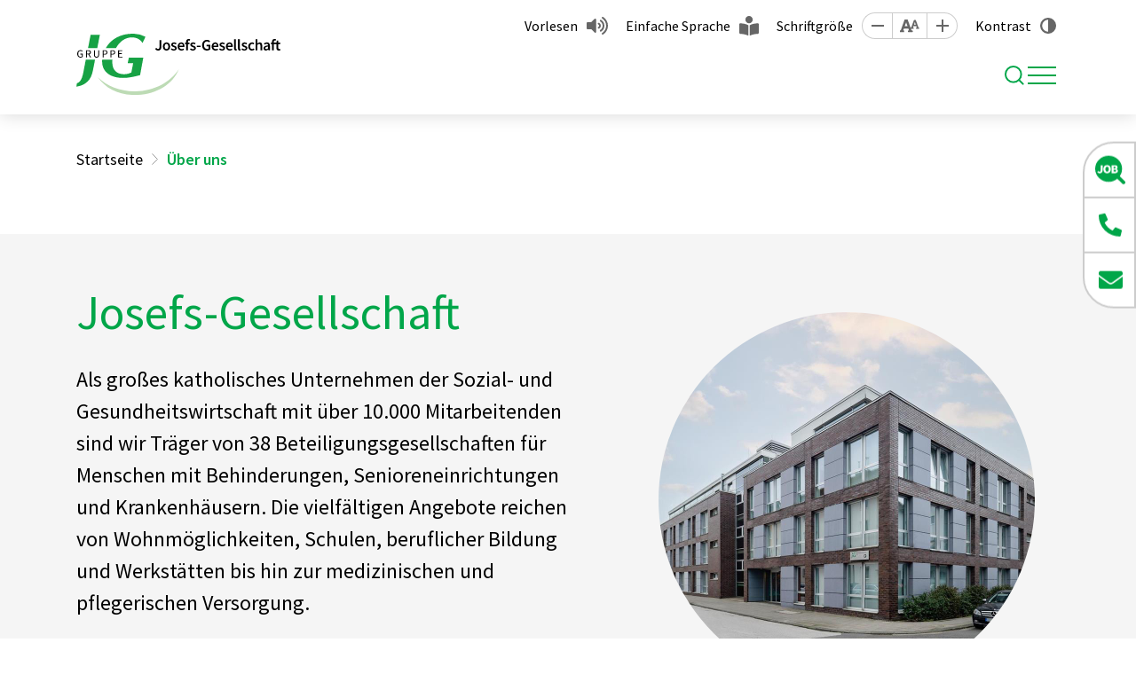

--- FILE ---
content_type: text/html; charset=utf-8
request_url: https://jg-gruppe.de/ueber-uns
body_size: 8615
content:
<!DOCTYPE html>
<html lang="de">
    <head id="ctl00"><meta name="description" content="Sie wollen mehr über die Josefs-Gesellschaft als katholischen Träger von Einrichtungen im Bereich der Rehabilitation, der Altenhilfe und im Gesundheitswesen erfahren?"/><link rel="canonical" href="https://jg-gruppe.de/ueber-uns"/><meta name="viewport" content="width=device-width, initial-scale=1"/><meta name="robots" content="index,follow"/><meta name="revisit-after" content="10 days"/><meta http-equiv="X-UA-Compatible" content="IE=edge"/><meta name="google-site-verification" content="E4zpncsFtDXzqJoWLYc_YenP5QrusNTahv4a3-rJ4g8"/><meta name="generator" content="TWT Publisher"/><link rel="stylesheet" type="text/css" href="/styles/global/standard.css?tm=20251016152234"/><meta charset="utf-8"/><meta property="og:title" content="Informationen über uns - Josefs-Gesellschaft"/><meta property="og:url" content="https://jg-gruppe.de/ueber-uns"/><meta property="og:locale" content="de_DE"/><meta property="twitter:title" content="Informationen über uns - Josefs-Gesellschaft"/><meta property="twitter:url" content="https://jg-gruppe.de/ueber-uns"/><link id="ctl02" type="image/x-icon" href="/favicon.ico" rel="icon" /><link id="ctl03" rel="apple-touch-icon-precomposed" sizes="57x57" href="/apple-touch-icon-57x57.png" /><link id="ctl04" rel="apple-touch-icon-precomposed" sizes="114x114" href="/apple-touch-icon-114x114.png" /><link id="ctl05" rel="apple-touch-icon-precomposed" sizes="72x72" href="/apple-touch-icon-72x72.png" /><link id="ctl06" rel="apple-touch-icon-precomposed" sizes="144x144" href="/apple-touch-icon-144x144.png" /><link id="ctl07" rel="apple-touch-icon-precomposed" sizes="60x60" href="/apple-touch-icon-60x60.png" /><link id="ctl08" rel="apple-touch-icon-precomposed" sizes="120x120" href="/apple-touch-icon-120x120.png" /><link id="ctl09" rel="apple-touch-icon-precomposed" sizes="76x76" href="/apple-touch-icon-76x76.png" /><link id="ctl10" rel="apple-touch-icon-precomposed" sizes="152x152" href="/apple-touch-icon-152x152.png" /><link id="ctl11" rel="icon" type="image/png" href="/favicon-196x196.png" sizes="196x196" /><link id="ctl12" rel="icon" type="image/png" href="/favicon-96x96.png" sizes="96x96" /><link id="ctl13" rel="icon" type="image/png" href="/favicon-32x32.png" sizes="32x32" /><link id="ctl14" rel="icon" type="image/png" href="/favicon-16x16.png" sizes="16x16" /><link id="ctl15" rel="icon" type="image/png" href="/favicon-128.png" sizes="128x128" /><meta id="ctl16" name="application-name" content=" " /><meta id="ctl17" name="msapplication-TileColor" content="#FFFFFF" /><meta id="ctl18" name="msapplication-TileImage" content="mstile-144x144.png" /><meta id="ctl19" name="msapplication-square70x70logo" content="mstile-70x70.png" /><meta id="ctl20" name="msapplication-square150x150logo" content="mstile-150x150.png" /><meta id="ctl21" name="msapplication-wide310x150logo" content="mstile-310x150.png" /><meta id="ctl22" name="msapplication-square310x310logo" content="mstile-310x310.png" /><script type="text/javascript">
                    // var et_pagename = "";
                    // var et_areas = "";
                    // var et_tval = 0;
                    // var et_tsale = 0;
                    // var et_tonr = "";
                    // var et_basket = "";
                    </script>
                    <script id="_etLoader" type="text/javascript" charset="UTF-8" data-block-cookies="true" data-respect-dnt="true" data-secure-code="kxgvgg" src="//code.etracker.com/code/e.js" async></script>
                <title>
	Informationen über uns  - Josefs-Gesellschaft
</title></head>

    <body data-theme="default">
        
        <form method="post" action="/ueber-uns" id="mainForm">
<div class="aspNetHidden">
<input type="hidden" name="idField" id="idField" value="" />
<input type="hidden" name="childIdField" id="childIdField" value="" />
<input type="hidden" name="path" id="path" value="" />
<input type="hidden" name="actionField" id="actionField" value="" />
<input type="hidden" name="targetField" id="targetField" value="" />
<input type="hidden" name="__VIEWSTATE" id="__VIEWSTATE" value="/wEPDwUKLTc1MzY1MDcwOGRknALAC+6Vy/svpRrZC8bUmRptj78=" />
</div>

<div class="aspNetHidden">

	<input type="hidden" name="__VIEWSTATEGENERATOR" id="__VIEWSTATEGENERATOR" value="42D14C13" />
</div>
            <a id="top"></a>
            <a href="#tocontent" class="jumpto" accesskey="1" title="Direkt zum Inhalt">Direkt zum Inhalt</a>
            <a href="#tonavigation" class="jumpto" accesskey="2" title="Direkt zur Hauptnavigation">Direkt zur Hauptnavigation</a>
            
            <header class="header fixed-top"><div class="header__top"><div class="container"><nav id="metanavigation" class="meta__nav"><ul class="meta__ul"><li class="meta__li meta__li--nav"><a class="meta__a" href="https://karriere.jg-gruppe.de/" role="button" target="_blank">Stellenmarkt</a></li><li class="meta__li meta__li--nav"><a class="meta__a" target="_self" href="/downloads" role="button">Downloads</a></li><li class="meta__li meta__li--extra"><a class="meta__a meta__a--vorlesen" id="showDialog" role="button" href="javascript:;">Vorlesen</a></li><li class="meta__li"><a class="meta__a meta__a--sprache" target="_self" href="/einfache-sprache" role="button">Einfache Sprache</a></li><li class="meta__li"><span class="meta__span">Schriftgröße</span><a class="meta__size meta__size--minus" data-option="minus" title="Schrift kleiner [Alt & -]" role="button" href="javascript:;"></a><a class="meta__size meta__size--reset" data-option="reset" title="Sichthilfen zurücksetzen [Alt & R]" role="button" href="javascript:;"></a><a class="meta__size meta__size--plus" data-option="plus" title="Schrift größer [Alt & +]" role="button" href="javascript:;"></a></li><li class="meta__li"><input type="checkbox" id="theme-switch" style="display: none;"/><label class="meta__label meta__label--kontrast" for="theme-switch" tabindex="0">Kontrast</label></li></ul></nav></div></div><div class="header__main"><div class="container"><div class="header__inner"><a class="header__brand" href="/"><img class="header__brand--logo" src="/img/system/logo.svg" alt="" width="280" height="84"/></a><nav id="navigation" class="nav" aria-label="Main"><a id="tonavigation"></a><ul class="nav__ul nav__ul--level1"><li class="nav__li nav__li--dropdown"><a class="nav__a" title="Rehabilitation" href="/rehabilitation">Rehabilitation</a><div class="nav__flyout"><div class="container"><div class="nav__sub"><ul class="nav__ul nav__ul--default"><li class="nav__li nav__headline"><span class="nav__span">Bildung & Arbeit</span><ul class="nav__ul nav__ul--links"><li class="nav__li nav__li--dropdown"><a class="nav__a" title="Kita & Schule" href="/kita-schule">Kita & Schule</a><span class="arrow"></span><ul class="nav__ul nav__ul--klapper"><li class="nav__li"><a class="nav__a" title="Kita" href="/kita">Kita</a></li><li class="nav__li"><a class="nav__a" title="Allgemeine Schulen" href="/allgemeine-schulen">Allgemeine Schulen</a></li><li class="nav__li"><a class="nav__a" title="Berufsspezifische Schulen" href="/berufsspezifische-schulen">Berufsspezifische Schulen</a></li></ul></li><li class="nav__li nav__li--dropdown"><a class="nav__a" title="Ausbildung & Weiterbildung" href="/ausbildung-weiterbildung">Ausbildung & Weiterbildung</a><span class="arrow"></span><ul class="nav__ul nav__ul--klapper"><li class="nav__li"><a class="nav__a" title="Berufsbildungswerke (BBW)" href="/berufsbildungswerke-bbw">Berufsbildungswerke (BBW)</a></li><li class="nav__li"><a class="nav__a" title="Berufsförderungswerke (BFW)" href="/berufsfoerderungswerke-bfw">Berufsförderungswerke (BFW)</a></li></ul></li><li class="nav__li nav__li--dropdown"><a class="nav__a" title="Arbeit & Beschäftigung" href="/arbeit-beschaeftigung">Arbeit & Beschäftigung</a><span class="arrow"></span><ul class="nav__ul nav__ul--klapper"><li class="nav__li"><a class="nav__a" title="Werkstätten" href="/werkstaetten">Werkstätten</a></li><li class="nav__li"><a class="nav__a" title="Inklusionsfirmen" href="/inklusionsfirmen">Inklusionsfirmen</a></li><li class="nav__li"><a class="nav__a" title="Tagesförderung" href="/tagesfoerderung">Tagesförderung</a></li></ul></li></ul></li></ul><ul class="nav__ul nav__ul--default"><li class="nav__li nav__headline"><span class="nav__span">Wohnen & Leben</span><ul class="nav__ul nav__ul--links"><li class="nav__li nav__li--dropdown"><a class="nav__a" title="Kinder & Jugendliche" href="/kinder-jugendliche">Kinder & Jugendliche</a><span class="arrow"></span><ul class="nav__ul nav__ul--klapper"><li class="nav__li"><a class="nav__a" title="Wohnen" href="/wohnen-kinder-jugendliche">Wohnen</a></li><li class="nav__li"><a class="nav__a" title="Pflege & Therapie" href="/pflege-therapie-kinder-jugendliche">Pflege & Therapie</a></li><li class="nav__li"><a class="nav__a" title="Jugendhilfe" href="/jugendhilfe">Jugendhilfe</a></li></ul></li><li class="nav__li nav__li--dropdown"><a class="nav__a" title="Erwachsene" href="/erwachsene">Erwachsene</a><span class="arrow"></span><ul class="nav__ul nav__ul--klapper"><li class="nav__li"><a class="nav__a" title="Wohnen" href="/wohnen-erwachsene">Wohnen</a></li><li class="nav__li"><a class="nav__a" title="Pflege & Therapie" href="/pflege-therapie-erwachsene">Pflege & Therapie</a></li></ul></li></ul></li></ul></div></div></div></li><li class="nav__li nav__li--dropdown"><a class="nav__a" title="Altenhilfe" href="/altenhilfe">Altenhilfe</a><div class="nav__flyout"><div class="container"><div class="nav__sub"><ul class="nav__ul nav__ul--default"><li class="nav__li"><a class="nav__a" title="Ambulanter Hospizdienst" href="/ambulanter-hospizdienst">Ambulanter Hospizdienst</a></li><li class="nav__li"><a class="nav__a" title="Ambulante Pflege" href="/ambulante-pflege">Ambulante Pflege</a></li><li class="nav__li"><a class="nav__a" title="Betreutes Wohnen" href="/betreutes-wohnen">Betreutes Wohnen</a></li></ul><ul class="nav__ul nav__ul--default"><li class="nav__li"><a class="nav__a" title="Kurzzeitpflege" href="/kurzzeitpflege">Kurzzeitpflege</a></li><li class="nav__li"><a class="nav__a" title="Stationäre Pflege" href="/stationaere-pflege">Stationäre Pflege</a></li><li class="nav__li"><a class="nav__a" title="Tagespflege" href="/tagespflege">Tagespflege</a></li></ul></div></div></div></li><li class="nav__li nav__li--dropdown"><a class="nav__a" title="Gesundheitswesen" href="/gesundheitswesen">Gesundheitswesen</a><div class="nav__flyout"><div class="container"><div class="nav__sub"><ul class="nav__ul nav__ul--default"><li class="nav__li"><a class="nav__a" title="Krankenhäuser" href="/krankenhaeuser">Krankenhäuser</a></li><li class="nav__li"><a class="nav__a" title="Medizinische Versorgungszentren (MVZ)" href="/medizinische-versorgungszentren-mvz">Medizinische Versorgungszentren (MVZ)</a></li><li class="nav__li"><a class="nav__a" title="Medizinisches Zentrum für erwachsene Menschen mit Behinderung (MZEB)" href="/medizinisches-zentrum-fuer-erwachsene-menschen-mit-behinderung-mzeb">Medizinisches Zentrum für erwachsene Menschen mit Behinderung (MZEB)</a></li></ul><ul class="nav__ul nav__ul--default"><li class="nav__li"><a class="nav__a" title="Pflegeschulen" href="/pflegeschulen">Pflegeschulen</a></li><li class="nav__li"><a class="nav__a" title="Körperkompass" href="/koerperkompass">Körperkompass</a></li></ul></div></div></div></li><li class="nav__li nav__li--dropdown" aria-current="page"><a class="nav__a" title="Über uns" href="/ueber-uns">Über uns</a><div class="nav__flyout"><div class="container"><div class="nav__sub"><ul class="nav__ul nav__ul--default"><li class="nav__li"><a class="nav__a" title="Kooperationen" href="/kooperationen">Kooperationen</a></li><li class="nav__li"><a class="nav__a" title="Seelsorge" href="/seelsorge">Seelsorge</a></li><li class="nav__li"><a class="nav__a" title="Geschichte" href="/geschichte">Geschichte</a></li><li class="nav__li"><a class="nav__a" title="Nachhaltigkeit" href="/nachhaltigkeit">Nachhaltigkeit</a></li><li class="nav__li"><a class="nav__a" title="Hinweisgeberportal & Ombudsmann" href="/hinweisgeberportal">Hinweisgeberportal & Ombudsmann</a></li></ul><ul class="nav__ul nav__ul--default"><li class="nav__li"><a class="nav__a" title="Publikationen" href="/publikationen">Publikationen</a></li><li class="nav__li"><a class="nav__a" title="Projekte / Digitalisierung" href="/projekte-digitalisierung">Projekte / Digitalisierung</a></li><li class="nav__li"><a class="nav__a" title="Spenden" href="/spenden">Spenden</a></li><li class="nav__li"><a class="nav__a" title="Ansprechpersonen" href="/ansprechpersonen">Ansprechpersonen</a></li></ul></div></div></div></li><li class="nav__li nav__li--dropdown"><a class="nav__a" title="Mitarbeit und Karriere" href="/mitarbeit-karriere">Mitarbeit und Karriere</a><div class="nav__flyout"><div class="container"><div class="nav__sub"><ul class="nav__ul nav__ul--default"><li class="nav__li nav__li--dropdown"><a class="nav__a" title="Ausbildung & Studium" href="/ausbildung-studium">Ausbildung & Studium</a><span class="arrow"></span><ul class="nav__ul nav__ul--klapper"><li class="nav__li"><a class="nav__a" title="Freiwilligendienst" href="/freiwilligendienst">Freiwilligendienst</a></li></ul></li><li class="nav__li"><a class="nav__a" title="Praktikum" href="/praktikum">Praktikum</a></li></ul><ul class="nav__ul nav__ul--default"><li class="nav__li"><a class="nav__a" title="Ehrenamt" href="/ehrenamt">Ehrenamt</a></li><li class="nav__li"><a class="nav__a" title="Trainees" href="/trainees">Trainees</a></li></ul></div></div></div></li><li class="nav__li"><a class="nav__a" title="Aktuelles" href="/aktuelle-meldungen">Aktuelles</a></li><li class="nav__li search__li"><span class="search__span" title="Suche" tabindex="0"><i class="search__icon"></i></span><div class="search__wrapper"><input class="search__input" type="search" placeholder="Wonach suchen Sie?" aria-label="Suche"/><a class="search__bttn" title="Suche" href="javascript:;">Suchen</a></div></li></ul></nav><div class="search__div"><span class="search__span" title="Suche" tabindex="0"><i class="search__icon"></i></span><div class="search__wrapper"><input class="search__input" type="search" placeholder="Wonach suchen Sie?" aria-label="Suche"/><a class="search__bttn" title="Suche" href="javascript:;">Suchen</a></div><div class="nav__toggle--wrapper"><button class="nav__toggle mobilebutton" type="button" aria-controls="navigation" aria-expanded="false" aria-label="Toggle navigation"><span class="nav__toggle--menu"></span></button></div></div></div></div><nav class="mobilenav"><ul class="mobilenav__ul" data-depth="0"><li class="mobilenav__li mobilenav__li--first mobilenav__li--dropdown"><a class="mobilenav__a" href="/rehabilitation"><span>Rehabilitation</span></a><span class="arrow"></span><ul class="mobilenav__ul mobilenav__ul--sub" data-depth="1"><li class="mobilenav__li mobilenav__li--kat"><span>Bildung & Arbeit</span><ul class="mobilenav__ul mobilenav__ul--afterkat" data-depth="2"><li class="mobilenav__li"><a class="mobilenav__a" title="Kita & Schule" href="/kita-schule">Kita & Schule</a><span class="arrow"></span><ul class="mobilenav__ul mobilenav__ul--sub" data-depth="3"><li class="mobilenav__li mobilenav__li--last"><a class="mobilenav__a" title="Kita" href="/kita">Kita</a></li><li class="mobilenav__li mobilenav__li--last"><a class="mobilenav__a" title="Allgemeine Schulen" href="/allgemeine-schulen">Allgemeine Schulen</a></li><li class="mobilenav__li mobilenav__li--last"><a class="mobilenav__a" title="Berufsspezifische Schulen" href="/berufsspezifische-schulen">Berufsspezifische Schulen</a></li></ul></li><li class="mobilenav__li"><a class="mobilenav__a" title="Ausbildung & Weiterbildung" href="/ausbildung-weiterbildung">Ausbildung & Weiterbildung</a><span class="arrow"></span><ul class="mobilenav__ul mobilenav__ul--sub" data-depth="3"><li class="mobilenav__li mobilenav__li--last"><a class="mobilenav__a" title="Berufsbildungswerke (BBW)" href="/berufsbildungswerke-bbw">Berufsbildungswerke (BBW)</a></li><li class="mobilenav__li mobilenav__li--last"><a class="mobilenav__a" title="Berufsförderungswerke (BFW)" href="/berufsfoerderungswerke-bfw">Berufsförderungswerke (BFW)</a></li></ul></li><li class="mobilenav__li"><a class="mobilenav__a" title="Arbeit & Beschäftigung" href="/arbeit-beschaeftigung">Arbeit & Beschäftigung</a><span class="arrow"></span><ul class="mobilenav__ul mobilenav__ul--sub" data-depth="3"><li class="mobilenav__li mobilenav__li--last"><a class="mobilenav__a" title="Werkstätten" href="/werkstaetten">Werkstätten</a></li><li class="mobilenav__li mobilenav__li--last"><a class="mobilenav__a" title="Inklusionsfirmen" href="/inklusionsfirmen">Inklusionsfirmen</a></li><li class="mobilenav__li mobilenav__li--last"><a class="mobilenav__a" title="Tagesförderung" href="/tagesfoerderung">Tagesförderung</a></li></ul></li></ul></li><li class="mobilenav__li mobilenav__li--kat"><span>Wohnen & Leben</span><ul class="mobilenav__ul mobilenav__ul--afterkat" data-depth="2"><li class="mobilenav__li"><a class="mobilenav__a" title="Kinder & Jugendliche" href="/kinder-jugendliche">Kinder & Jugendliche</a><span class="arrow"></span><ul class="mobilenav__ul mobilenav__ul--sub" data-depth="3"><li class="mobilenav__li mobilenav__li--last"><a class="mobilenav__a" title="Wohnen" href="/wohnen-kinder-jugendliche">Wohnen</a></li><li class="mobilenav__li mobilenav__li--last"><a class="mobilenav__a" title="Pflege & Therapie" href="/pflege-therapie-kinder-jugendliche">Pflege & Therapie</a></li><li class="mobilenav__li mobilenav__li--last"><a class="mobilenav__a" title="Jugendhilfe" href="/jugendhilfe">Jugendhilfe</a></li></ul></li><li class="mobilenav__li"><a class="mobilenav__a" title="Erwachsene" href="/erwachsene">Erwachsene</a><span class="arrow"></span><ul class="mobilenav__ul mobilenav__ul--sub" data-depth="3"><li class="mobilenav__li mobilenav__li--last"><a class="mobilenav__a" title="Wohnen" href="/wohnen-erwachsene">Wohnen</a></li><li class="mobilenav__li mobilenav__li--last"><a class="mobilenav__a" title="Pflege & Therapie" href="/pflege-therapie-erwachsene">Pflege & Therapie</a></li></ul></li></ul></li></ul></li><li class="mobilenav__li mobilenav__li--first mobilenav__li--dropdown"><a class="mobilenav__a" href="/altenhilfe"><span>Altenhilfe</span></a><span class="arrow"></span><ul class="mobilenav__ul mobilenav__ul--sub" data-depth="1"><li class="mobilenav__li"><a class="mobilenav__a" title="Ambulanter Hospizdienst" href="/ambulanter-hospizdienst">Ambulanter Hospizdienst</a></li><li class="mobilenav__li"><a class="mobilenav__a" title="Ambulante Pflege" href="/ambulante-pflege">Ambulante Pflege</a></li><li class="mobilenav__li"><a class="mobilenav__a" title="Betreutes Wohnen" href="/betreutes-wohnen">Betreutes Wohnen</a></li><li class="mobilenav__li"><a class="mobilenav__a" title="Kurzzeitpflege" href="/kurzzeitpflege">Kurzzeitpflege</a></li><li class="mobilenav__li"><a class="mobilenav__a" title="Stationäre Pflege" href="/stationaere-pflege">Stationäre Pflege</a></li><li class="mobilenav__li"><a class="mobilenav__a" title="Tagespflege" href="/tagespflege">Tagespflege</a></li></ul></li><li class="mobilenav__li mobilenav__li--first mobilenav__li--dropdown"><a class="mobilenav__a" href="/gesundheitswesen"><span>Gesundheitswesen</span></a><span class="arrow"></span><ul class="mobilenav__ul mobilenav__ul--sub" data-depth="1"><li class="mobilenav__li"><a class="mobilenav__a" title="Krankenhäuser" href="/krankenhaeuser">Krankenhäuser</a></li><li class="mobilenav__li"><a class="mobilenav__a" title="Medizinische Versorgungszentren (MVZ)" href="/medizinische-versorgungszentren-mvz">Medizinische Versorgungszentren (MVZ)</a></li><li class="mobilenav__li"><a class="mobilenav__a" title="Medizinisches Zentrum für erwachsene Menschen mit Behinderung (MZEB)" href="/medizinisches-zentrum-fuer-erwachsene-menschen-mit-behinderung-mzeb">Medizinisches Zentrum für erwachsene Menschen mit Behinderung (MZEB)</a></li><li class="mobilenav__li"><a class="mobilenav__a" title="Pflegeschulen" href="/pflegeschulen">Pflegeschulen</a></li><li class="mobilenav__li"><a class="mobilenav__a" title="Körperkompass" href="/koerperkompass">Körperkompass</a></li></ul></li><li class="mobilenav__li mobilenav__li--first mobilenav__li--dropdown" aria-current="page"><a class="mobilenav__a" href="/ueber-uns"><span>Über uns</span></a><span class="arrow"></span><ul class="mobilenav__ul mobilenav__ul--sub" data-depth="1"><li class="mobilenav__li"><a class="mobilenav__a" title="Kooperationen" href="/kooperationen">Kooperationen</a></li><li class="mobilenav__li"><a class="mobilenav__a" title="Seelsorge" href="/seelsorge">Seelsorge</a></li><li class="mobilenav__li"><a class="mobilenav__a" title="Geschichte" href="/geschichte">Geschichte</a></li><li class="mobilenav__li"><a class="mobilenav__a" title="Nachhaltigkeit" href="/nachhaltigkeit">Nachhaltigkeit</a></li><li class="mobilenav__li"><a class="mobilenav__a" title="Hinweisgeberportal & Ombudsmann" href="/hinweisgeberportal">Hinweisgeberportal & Ombudsmann</a></li><li class="mobilenav__li"><a class="mobilenav__a" title="Publikationen" href="/publikationen">Publikationen</a></li><li class="mobilenav__li"><a class="mobilenav__a" title="Projekte / Digitalisierung" href="/projekte-digitalisierung">Projekte / Digitalisierung</a></li><li class="mobilenav__li"><a class="mobilenav__a" title="Spenden" href="/spenden">Spenden</a></li><li class="mobilenav__li"><a class="mobilenav__a" title="Ansprechpersonen" href="/ansprechpersonen">Ansprechpersonen</a></li></ul></li><li class="mobilenav__li mobilenav__li--first mobilenav__li--dropdown"><a class="mobilenav__a" href="/mitarbeit-karriere"><span>Mitarbeit und Karriere</span></a><span class="arrow"></span><ul class="mobilenav__ul mobilenav__ul--sub" data-depth="1"><li class="mobilenav__li mobilenav__li--dropdown"><a class="mobilenav__a" title="Ausbildung & Studium" href="/ausbildung-studium">Ausbildung & Studium</a><span class="arrow"></span><ul class="mobilenav__ul mobilenav__ul--sub" data-depth="2"><li class="mobilenav__li mobilenav__li--last"><a class="mobilenav__a" title="Freiwilligendienst" href="/freiwilligendienst">Freiwilligendienst</a></li></ul></li><li class="mobilenav__li"><a class="mobilenav__a" title="Praktikum" href="/praktikum">Praktikum</a></li><li class="mobilenav__li"><a class="mobilenav__a" title="Ehrenamt" href="/ehrenamt">Ehrenamt</a></li><li class="mobilenav__li"><a class="mobilenav__a" title="Trainees" href="/trainees">Trainees</a></li></ul></li><li class="mobilenav__li mobilenav__li--first"><a class="mobilenav__a" href="/aktuelle-meldungen"><span>Aktuelles</span></a></li><li class="seperator"></li><li class="mobilenav__li mobilenav__li--extra"><a class="mobilenav__a" target="_self" href="https://karriere.jg-gruppe.de/" role="button">Stellenmarkt</a></li><li class="mobilenav__li mobilenav__li--extra"><a class="mobilenav__a" target="_self" href="/downloads" role="button">Downloads</a></li></ul></nav></div></header><div id="stickyElement" class="stickyElement"><div class="stickyElement__div"><div><a class="stickyElement__a" href="https://karriere.jg-gruppe.de/" role="button" target="_blank"><span class="stickyElement__span stickyElement__span--2"></span><span class="stickyElement__text">Zum Stellenmarkt</span></a></div></div><div class="stickyElement__div"><div><a class="stickyElement__a" target="_self" href="tel:+49221889980" role="button"><span class="stickyElement__span stickyElement__span--3"></span><span class="stickyElement__text">0221 88998-0 </span></a></div></div><div class="stickyElement__div stickyElement__div--last"><div><a class="stickyElement__a" target="_self" href="/kontakt" role="button"><span class="stickyElement__span stickyElement__span--4"></span><span class="stickyElement__text">E-Mail senden</span></a></div></div><div class="stickyElement__div stickyElement__div--barriere"><a class="stickyElement__a" role="button" tabindex="0"><span class="stickyElement__span stickyElement__span--5"></span></a><div class="barriere__wrapper"><div class="barriere__item"><a class="barriere__a barriere__a--vorlesen" id="showMobilDialog" role="button" href="javascript:;">Vorlesen</a></div><div class="barriere__item"><div class="barriere__control"><a class="barriere__size barriere__size--minus" data-option="minus" title="Schrift kleiner [Alt & -]" role="button"></a><a class="barriere__size barriere__size--reset" data-option="reset" title="Sichthilfen zurücksetzen [Alt & R]" role="button"></a><a class="barriere__size barriere__size--plus" data-option="plus" title="Schrift größer [Alt & +]" role="button"></a></div><span class="barriere__span">Schriftgröße</span></div><div class="barriere__item"><a class="barriere__a barriere__a--sprache" target="_self" href="/einfache-sprache" role="button">Einfache Sprache</a></div><div class="barriere__item"><label class="barriere__kontrast" for="theme-switch"><span class="barriere__kontrast--icon"></span>Kontrast</label></div></div></div></div>
            
            <main class="inhaltsseite">
    <a id="tocontent"></a>
    <section class="breadcrumb__wrapper"><div class="container"><div class="row"><div class="col-12"><ol class="breadcrumb" itemscope="" itemtype="https://schema.org/BreadcrumbList"><li itemprop="itemListElement" itemscope="" itemtype="https://schema.org/ListItem"><meta itemprop="position" content="0"/><a itemscope="" itemtype="https://schema.org/WebPage" href="/" itemid="https://jg-gruppe.de/" itemprop="item"><span itemprop="name">Startseite</span></a></li><li itemprop="itemListElement" itemscope="" itemtype="https://schema.org/ListItem"><meta itemprop="position" content="1"/><span itemprop="name">Über uns</span></li></ol></div></div></div></section>
          
    <!--##search##-->
    
        
<section class="kvInhalt">
  <div class="kvInhalt__wrapper container">
    <div class="kvInhalt__txt">
      <h1>Josefs-Gesellschaft</h1>
      <p>Als großes katholisches Unternehmen der Sozial- und Gesundheitswirtschaft mit über 10.000 Mitarbeitenden sind wir Träger von 38 Beteiligungsgesellschaften für Menschen mit Behinderungen, Senioreneinrichtungen und Krankenhäusern. Die vielfältigen Angebote reichen von Wohnmöglichkeiten, Schulen, beruflicher Bildung und Werkstätten bis hin zur medizinischen und pflegerischen Versorgung.</p>
    </div>
    <div class="kvInhalt__img">
      <div class="kvInhalt__img--ornament">
        <img class="lazy kvInhalt__img--img" data-src="/img/mitarbeit-und-karriere/lc00886-0001.jpg" src="/img/system/blank.gif" width="1296" height="1296"  alt="" title="" /><noscript><img class="kvInhalt__img--img" src="/img/mitarbeit-und-karriere/lc00886-0001.jpg" width="1296" height="1296"  alt="" title="" /></noscript>
      </div>
    </div>
  </div>
</section>
    
    <!--##/search##-->
    <section class="container__wrapper container__wrapper--content">
      <div class="container">
        <div class="row">
          <div class="col-xl-3 aside">
            
            <ul class="subnav level-1"><li class="subnav__li"><a class="subnav__a" title="Kooperationen" href="/kooperationen">Kooperationen</a></li><li class="subnav__li"><a class="subnav__a" title="Seelsorge" href="/seelsorge">Seelsorge</a></li><li class="subnav__li"><a class="subnav__a" title="Geschichte" href="/geschichte">Geschichte</a></li><li class="subnav__li"><a class="subnav__a" title="Nachhaltigkeit" href="/nachhaltigkeit">Nachhaltigkeit</a></li><li class="subnav__li"><a class="subnav__a" title="Hinweisgeberportal & Ombudsmann" href="/hinweisgeberportal">Hinweisgeberportal & Ombudsmann</a></li><li class="subnav__li"><a class="subnav__a" title="Publikationen" href="/publikationen">Publikationen</a></li><li class="subnav__li"><a class="subnav__a" title="Projekte / Digitalisierung" href="/projekte-digitalisierung">Projekte / Digitalisierung</a></li><li class="subnav__li"><a class="subnav__a" title="Spenden" href="/spenden">Spenden</a></li><li class="subnav__li"><a class="subnav__a" title="Ansprechpersonen" href="/ansprechpersonen">Ansprechpersonen</a></li></ul>
            
          </div>
          <div class="col-xl-9 main">
    <!--##search##-->
    
        
<h2>Im Mittelpunkt der Mensch</h2>
<p>An diesem Leitsatz richten wir von der Josefs-Gesellschaft unser Handeln in unseren Einrichtungen für Menschen mit Behinderung, Krankenhäusern, medizinischen Versorgungszentren mit ambulanten Leistungen und Seniorenzentren in nahezu jeder Lebenslage aus.</p>
<p>In der traditionsreichen Geschichte der Josefs-Gesellschaft sind ihre christlichen Wurzeln und Werte tief verankert und nehmen einen hohen Stellenwert ein. In unserem modernen Sozialunternehmen legen wir in unseren Leistungsbereichen Rehabilitation, Gesundheitswesen und Altenhilfe großen Wert darauf, das Christliche zu leben und erlebbar zu machen.</p>
<p>„Motivation und Grundlage unserer Arbeit ist unser christliches Welt- und Menschenbild. Wir betrachten jeden Menschen als einzigartiges Geschöpf Gottes mit einer unantastbaren Würde. Diese Würde ist von Anfang an vorhanden und muss nicht erst verdient werden. Jeder Mensch hat seine eigenen Talente und Fähigkeiten, sein eigenes Tempo und seine individuellen Möglichkeiten. Jeder Schritt […] ist unendlich wertvoll.“ – aus „Den eigenen Weg finden – Josefs-Gesellschaft “<br /></p>
<p>Wir setzen neue Trends und arbeiten am Puls der Zeit. Zu unserem Portfolio gehören ambulante Pflegedienste, Einrichtungen zur Gesundheitsbildung, Krankenhäuser, medizinische Versorgungszentren mit ambulanten Leistungen, Rehabilitationseinrichtungen für Menschen mit Behinderung in nahezu jeder Lebenslage sowie Seniorenzentren. Diese Vielfalt macht uns als Träger der Gesundheits- und Sozialwirtschaft zu etwas Besonderem.</p>
<p><br /></p>
<figure>
    <img class="lazy" data-src="/img/ueber-uns/vorstandjggruppe2026.jpg" src="/img/system/blank.gif" width="1920" height="1279"  alt="" title="" /><noscript><img src="/img/ueber-uns/vorstandjggruppe2026.jpg" width="1920" height="1279"  alt="" title="" /></noscript>
    <figcaption>Der Vorstand der Josefs-Gesellschaft gAG: Vorsitzender Martin Tölle (Mitte), Stephan Prinz (l.) und Andreas Rieß (r.).</figcaption>
</figure>
<h2>Organschaftliche Strukturen und Kennzahlen</h2>

<div class='accordion'><h2><a href="#">Aufsichtsrat</a></h2><div class="accordion__content">
<p>Der Aufsichtsrat des Josefs-Gesellschaft e.V. und der Josefs-Gesellschaft gAG besteht aus elf Personen. Der Vorsitzende ist Heinz-Josef Kessmann (vorne l.) und sein Stellvertreter&nbsp;Burkard Schröders (vorne r.).</p>
<figure class="zoomable">
    <span class="figurewrapper"><img class="lazy" data-src="/img/ueber-uns/aufsichtsrat_josefs-gesellschaft-kopie.jpg" src="/img/system/blank.gif" width="1920" height="1278"  alt="" title="" /><noscript><img src="/img/ueber-uns/aufsichtsrat_josefs-gesellschaft-kopie.jpg" width="1920" height="1278"  alt="" title="" /></noscript></span>
    <figcaption></figcaption>
</figure></div></div>



<div class='accordion'><h2><a href="#">Vorstand</a></h2><div class="accordion__content">
<p>Den Vorstand der Holding der Josefs-Gesellschaft bilden der Vorsitzende Martin Tölle sowie Stephan Prinz und Andreas Rieß.</p></div></div>



<div class='accordion'><h2><a href="#">Mitarbeitende</a></h2><div class="accordion__content">
<p>In der Josefs-Gesellschaft sind insgesamt 10.000 Mitarbeitende beschäftigt, wovon rund 74 Prozent weiblich, rund 26 Prozent männlich sind und eine Person divers ist.</p></div></div>



<div class='accordion'><h2><a href="#">Standorte</a></h2><div class="accordion__content">
<p>Die insgesamt 38 Beteiligungsgesellschaften der Josefs-Gesellschaft haben ihre Standorte in den Bundesländern Baden-Württemberg, Hessen, Niedersachsen, Nordrhein-Westfalen, Rheinland-Pfalz und Thüringen.</p></div></div>


<p><br /></p>
<h2>Unsere Beteiligungsgesellschaften</h2>

<div class='accordion'><h2><a href="#">Rehabilitation</a></h2><div class="accordion__content">
<p>Antoniushaus gGmbH<br />Burgeffstraße 42 <br />65239 Hochheim <br />Tel. 06146 908-0<br />www.antoniushaus-hochheim.de</p>
<p><br />Benediktushof gGmbH<br />Meisenweg 15, 48734 Reken <br />Tel. 02864 889-0 <br />www.benediktushof.de</p>
<p><br />Berufsförderungswerk <br />Bad Wildbad gGmbH<br />Paulinenstraße 132 <br />75323 Bad Wildbad <br />Tel. 07081 175-0 <br />www.bfw-badwildbad.de</p>
<p><br />Berufsförderungswerk <br />Hamm GmbH<br />Caldenhofer Weg 225, 59063 Hamm <br />Tel. 02381 587-0 <br />www.bfw-hamm.de</p>
<p><br />Conrad-von-Wendt-Haus gGmbH<br />Pirminiusstraße 1, 66994 Dahn <br />Tel. 06391 919-0 <br />www.cvw-haus.de</p>
<p><br /></p>
<p>Heinrich-Haus gGmbH<br />Alte Schloßstraße 1<br />56566 Neuwied<br />Tel. 02622 892-0<br />www.heinrich-haus.de</p>
<p><br /></p>
<p>Josefsheim gGmbH<br />Heinrich-Sommer-Straße 13<br />59939 Olsberg<br />Tel. 02962 800-0<br />www.josefsheim-bigge.de</p>
<p><br />JOVITA Rheinland gGmbH<br />Pfarrer-Kenntemich-Platz 4 <br />53840 Troisdorf <br />Tel. 02204 8444-00 <br />www.jovita-rheinland.de</p>
<p><br />Kardinal-von-Galen-Haus gGmbH<br />Schulstraße 7 <br />49413 Dinklage <br />Tel. 04443 979-0 <br />www.kv-galen-haus.de</p>
<p><br />Linden-Theater <br />Geisenheim gGmbH<br />Winkeler Straße 54, 65366 Geisenheim <br />Tel. 06722 8008 <br />www.linden-theater.de</p>
<p><br />Rehabilitations-Zentrum <br />Stadtroda gGmbH<br />Bahnhofstraße 35 <br />07639 Bad Klosterlausnitz <br />Tel. 036601 520-0 <br />www.rehazentrum-stadtroda.de</p>
<p><br />Sankt Vincenzstift gGmbH<br />Vincenzstraße 60 <br />65385 Rüdesheim am Rhein <br />Tel. 06722 901-0 <br />www.st-vincenzstift.de</p>
<p><br />Transfair Montage GmbH<br />Meisenweg 15, 48734 Reken <br />Tel. 02864 8892-10 <br />www.transfairmontage.de</p>
<p><br />Vinzenz-Heim Aachen<br />Kalverbenden 91, 52066 Aachen <br />Tel. 0241 6004-0 <br />www.vinzenz-heim.de<br /></p></div></div>



<div class='accordion'><h2><a href="#">Gesundheitswesen</a></h2><div class="accordion__content">
<p>Eduardus-Krankenhaus gGmbH<br />Custodisstraße 3–17 <br />50679 Köln <br />Tel. 0221 8274-0 <br /><a href="https://www.eduardus.de" target="_blank">www.eduardus.de</a></p>
<p><br />Elisabeth-Klinik gGmbH<br />Heinrich-Sommer-Straße 4 <br />59939 Olsberg <br />Tel. 02962 803-0 <br /><a href="https://www.elisabeth-klinik.de" target="_blank">www.elisabeth-klinik.de</a></p>
<p><br />Ev. Krankenhaus Köln-Kalk gGmbH <br />Buchforststraße 2 <br />51103 Köln<br />Tel.: 0221 8289-0<br /><a href="https://www.evkk.de" target="_blank">www.evkk.de</a><br /><br />Heinrich-Haus MVZ GmbH<br />Neuwieder Straße 27a <br />56566 Neuwied-Engers <br />Tel. 02622 892-3800 <br /><a href="https://heinrich-haus.de/medizin-therapie" target="_blank">www.heinrich-haus.de</a></p>
<p><br />MVZ Eduardus GmbH<br />Gotenring 9<br />50679 Köln<br /><a href="https://www.orthoforum-koeln.de" target="_blank">www.orthoforum-koeln.de</a></p>
<p><br />MVZ Elisabeth-Klinik gGmbH<br />Heinrich-Sommer-Straße 4 <br />59939 Olsberg <br />Tel. 02962 803-0 <br /><a href="https://www.elisabeth-klinik.de" target="_blank">www.elisabeth-klinik.de</a></p>
<p><br />MVZ Medizinisches <br />Versorgungszentrum GmbH<br />Renkerstraße 43 <br />52355 Düren <br /><a href="https://www.sankt-augustinus-krankenhaus.de/mvz" target="_blank">www.sankt-augustinus-krankenhaus.de</a></p>
<p><br />St. Augustinus-Krankenhaus gGmbH<br />Renkerstraße 45<br />52355 Düren<br />Tel. 02421 599-0<br /><a href="https://www.sankt-augustinus-krankenhaus.de" target="_blank">www.sankt-augustinus-krankenhaus.de</a></p>
<p><br />St. Elisabeth-Krankenhaus GmbH<br />Werthmannstraße 1 <br />50935 Köln <br />Tel. 0221 4677-0 <br /><a href="https://www.hohenlind.de" target="_blank">www.hohenlind.de</a></p>
<p><br />St. Joseph-Krankenhaus gGmbH<br />Kalvarienberg 4 <br />54595 Prüm <br />Tel. 06551 15-0 <br /><a href="https://www.krankenhaus-pruem.de" target="_blank">www.krankenhaus-pruem.de</a></p>
<p><br />St. Marien-Hospital gGmbH<br />Hospitalstraße 44<br />52353 Düren <br />Tel. 02421 805-0 <br /><a href="https://www.marien-hospital-dueren.de" target="_blank">www.marien-hospital-dueren.de</a><br /></p></div></div>



<div class='accordion'><h2><a href="#">Altenhilfe</a></h2><div class="accordion__content">
<p>Haus Elisabeth Caritas <br />Dillenburg gGmbH<br />Rolfesstraße 30–40 <br />35683 Dillenburg <br />Tel. 02771 8981-0 <br />www.haus-elisabeth.org</p>
<p><br />Haus Golten gGmbH<br />Haus Golten 1 <br />47608 Geldern <br />Tel. 02831 136-0 <br />www.haus-golten.de</p>
<p><br />Heinrich-Haus <br />Seniorenzentrum gGmbH<br />Am Schloßgarten 6 <br />56566 Neuwied <br />Tel. 02622 892-2000 <br />www.heinrich-haus.de</p>
<p><br />Maria Hilf Burg Setterich GmbH<br />An der Burg 1 <br />52499 Baesweiler <br />Tel. 02401 600-1 <br />www.burgsetterich.de</p>
<p><br />Seniorenzentrum Düren gGmbH<br />Akazienstraße 1b <br />52353 Düren-Birkesdorf <br />Tel. 02421 805-8000 <br />www.seniorenzentrum-dueren.de</p></div></div>



<div class='accordion'><h2><a href="#">Weitere Beteiligungen</a></h2><div class="accordion__content">
<p>Bildungsakademie für <br />Therapieberufe GmbH<br />Bundesstraße 108 <br />59909 Bestwig <br />Tel. 02904 976-9071 <br />www.bildungsakademie-bestwig.de</p>
<p><br />ID-Integrative <br />Dienstleistungen GmbH<br />Renkerstraße 45 <br />52355 Düren <br />Tel. 02421 84090</p>
<p><br />JG-Services GmbH<br />Custodisstraße 3–17 <br />50679 Köln</p>
<p><br />Katholisches Forum für <br />Erwachsenen- und Familienbildung<br />Holzstraße 50 <br />52349 Düren <br />Tel. 02421 9468-0 <br />www.bildungsforum-dueren.de</p>
<p><br />Netzwerk Akademie-Praxen gGmbH<br />Bergkloster 1 <br />59909 Bestwig <br />www.akademie-praxis.de</p></div></div>


    
    <!--##/search##-->
          </div>
        </div>
      </div>
    </section></main>
            
            <footer class="footer"><div class="footer__top"><div class="container"><div class="footer__info"><div class="alt-3">Josefs-Gesellschaft gAG<br/></div><div class="alt-4">Custodisstr. 19-21<br/>50679 Köln<br/></div><p>Tel.: <a class="footer__tel" href="tel:+49221889980">0221 88998-0</a><br/>Fax: 0221 88998-60<br/>E-Mail: <a class="footer__mail" href="mailto:info@josefs-gesellschaft.de">info@josefs-gesellschaft.de</a></p><p><a class="footer__link" href="/kontakt">
                            Kontakt
                        </a></p></div><div class="footer__social"><a class="social social--fb" title="Facebook" href="https://www.facebook.com/josefsgesellschaft/" target="_blank">Facebook</a><a class="social social--insta" title="Instagram" href="https://www.instagram.com/josefsgesellschaft/" target="_blank">Instagram</a><a class="social social--linkedin" title="LinkedIn" href="https://de.linkedin.com/company/jg-gruppe" target="_blank">LinkedIn</a><a class="social social--xing" title="XING" href="https://www.xing.com/pages/jg-gruppe" target="_blank">XING</a></div></div></div><div class="footer__bottom"><div class="container"><div class="footer__meta"><a class="footer__a" href="/kontakt">Kontakt</a><a class="footer__a" href="/anfahrt">Anfahrt</a><a class="footer__a" href="/barrierefreiheitserklaerung">Barrierefreiheitserklärung</a><a class="footer__a" href="/impressum">Impressum</a><a class="footer__a" href="/datenschutz">Datenschutz</a></div><div class="footer__copy">© 2026 Josefs-Gesellschaft gAG</div></div></div></footer><dialog id="infoDialog" class="info"><div class="info__headline">
            Wir benötigen Ihre Zustimmung.
        </div><div class="info__text">
            Dieser Inhalt bzw. Funktion wird von Linguatec Sprachtechnologien GmbH bereit gestellt.<br/>Wenn Sie den Inhalt aktivieren, werden ggf. personenbezogene Daten verarbeitet und Cookies gesetzt.
        </div><div class="info__btngroup"><a class="bttn" id="cancelBttn" role="button">Abbrechen</a><a class="bttn" id="confirmBttn" role="button">Akzeptieren</a></div></dialog><div class="darksite"><div class="swiper darksite__slider"><div class="swiper-wrapper"></div><div class="swiper-pagination"></div></div></div>
            
            <a class="to-top" href="#top" title="Direkt nach oben"></a>
        
        
<script src="/module/SharedJavaScriptRepository.ashx?javascripts=jquery-3.6.4.min,jquery-ui-1.13.2.min,jquery-lazyload-1.9.0-modded-2023,jquery-fancybox-3.5.7.min,on-search-1.0.1&t=65C8064265C0B331EE2C0F6AA9AC9F5070A3D55D8A92010A14ED136C9D45ED66" data-cdn="on"></script><script src="/WebResource.axd?d=hLJ8-5ad7Ou6jKSvkIlqBrEp8nqTbgPtDVvOr780j6MBgKEP0g5Iumkv1xE1ZS179FuWAPtouDpCBxbNt5g707Q4tHN9RihKWuCuiPABcopcWsDuKsMFyyENkNv69BD4dvcNty5eQAhQpoCJZ18oNv3Tyrs1&amp;t=20210805083908"></script>
<script src="/scripts/global/standard.js?tm=20250110134303"></script>
</form>
    
    
    
    </body>
</html>

--- FILE ---
content_type: image/svg+xml
request_url: https://jg-gruppe.de/img/imgsystem/_sticky-element/telefon.svg
body_size: 97
content:
<svg xmlns="http://www.w3.org/2000/svg" width="26.166" height="26.166" viewBox="0 0 26.166 26.166">
  <path id="phone-alt-solid" d="M25.42,18.5,19.7,16.043a1.227,1.227,0,0,0-1.431.353l-2.535,3.1a18.943,18.943,0,0,1-9.055-9.055L9.771,7.9a1.223,1.223,0,0,0,.353-1.431L7.671.748A1.235,1.235,0,0,0,6.266.037L.951,1.264A1.227,1.227,0,0,0,0,2.459,23.711,23.711,0,0,0,23.713,26.172a1.227,1.227,0,0,0,1.2-.951l1.227-5.315A1.241,1.241,0,0,0,25.42,18.5Z" transform="translate(0 -0.006)" fill="#00a649"/>
</svg>


--- FILE ---
content_type: image/svg+xml
request_url: https://jg-gruppe.de/img/system/ornament_green.svg
body_size: 1898
content:
<svg id="Motiv_mit_Schmuckelement" data-name="Motiv mit Schmuckelement" xmlns="http://www.w3.org/2000/svg" xmlns:xlink="http://www.w3.org/1999/xlink" width="511" height="507.84" viewBox="0 0 511 507.84">
  <defs>
    <clipPath id="clip-path">
      <ellipse id="Kreis_groß" data-name="Kreis groß" cx="211.76" cy="211.864" rx="211.76" ry="211.864" fill="#f0f"/>
    </clipPath>
    <clipPath id="clip-path-2">
      <rect id="Rechteck_223" data-name="Rechteck 223" width="511" height="507.84" fill="none"/>
    </clipPath>
  </defs>
  <g id="Kreis_im_Motiv" data-name="Kreis im Motiv" transform="translate(59.535 28.469)">
    <g id="Kreise_Schnittmaske" data-name="Kreise Schnittmaske" transform="translate(0 0)" opacity="0.3">
      <g id="Gruppe_maskieren_1" data-name="Gruppe maskieren 1" clip-path="url(#clip-path)">
        <ellipse id="kreis_klein" data-name="kreis klein" cx="105.88" cy="105.932" rx="105.88" ry="105.932" transform="translate(-56.054 262.961)" fill="#cbecda"/>
      </g>
    </g>
  </g>
  <g id="Kreis_außen" data-name="Kreis außen">
    <g id="Gruppe_4524" data-name="Gruppe 4524" clip-path="url(#clip-path-2)">
      <path id="Pfad_4094" data-name="Pfad 4094" d="M64.468,86.543a107.305,107.305,0,1,0,140,143.93,215.072,215.072,0,0,1-140-143.93" transform="translate(0 215.608)" fill="#00a649" opacity="0.2"/>
    </g>
  </g>
  <g id="Ring_Außen" data-name="Ring Außen">
    <g id="Gruppe_4530" data-name="Gruppe 4530" clip-path="url(#clip-path-2)">
      <path id="Pfad_4096" data-name="Pfad 4096" d="M160.623,250.741A241.922,241.922,0,0,1,11.487,98,107.592,107.592,0,0,1,27.163,87.549a223.737,223.737,0,0,0,144.262,147.74,107.425,107.425,0,0,1-10.8,15.453" transform="translate(28.618 218.114)" fill="#fff"/>
      <path id="Pfad_4097" data-name="Pfad 4097" d="M179.928,453.581a222.9,222.9,0,0,0,69.548,11.109v18.1a240.808,240.808,0,0,1-80.35-13.756,107.422,107.422,0,0,0,10.8-15.453M490.867,241.395h-18.1c0-123.321-99.971-223.289-223.292-223.289S26.184,118.074,26.184,241.395a223.169,223.169,0,0,0,9.482,64.447A107.589,107.589,0,0,0,19.99,316.294a241.029,241.029,0,0,1-11.909-74.9C8.081,108.074,116.155,0,249.476,0S490.867,108.074,490.867,241.395" transform="translate(20.133 0)" fill="#00a649"/>
    </g>
  </g>
</svg>


--- FILE ---
content_type: image/svg+xml
request_url: https://jg-gruppe.de/img/imgsystem/_sticky-element/email.svg
body_size: 333
content:
<svg xmlns="http://www.w3.org/2000/svg" width="27" height="20.25" viewBox="0 0 27 20.25">
  <path id="envelope-solid" d="M26.489,70.687a.317.317,0,0,1,.512.248V81.719a2.532,2.532,0,0,1-2.531,2.531H2.531A2.532,2.532,0,0,1,0,81.719V70.94a.315.315,0,0,1,.512-.248c1.181.918,2.747,2.083,8.126,5.991,1.113.812,2.99,2.521,4.862,2.51,1.883.016,3.8-1.73,4.867-2.51C23.746,72.775,25.307,71.6,26.489,70.687ZM13.5,77.5c1.223.021,2.985-1.54,3.871-2.183,7-5.078,7.531-5.521,9.144-6.787a1.262,1.262,0,0,0,.485-1v-1A2.532,2.532,0,0,0,24.469,64H2.531A2.532,2.532,0,0,0,0,66.531v1a1.27,1.27,0,0,0,.485,1c1.614,1.26,2.146,1.709,9.144,6.787C10.515,75.96,12.277,77.521,13.5,77.5Z" transform="translate(0 -64)" fill="#00a649"/>
</svg>
